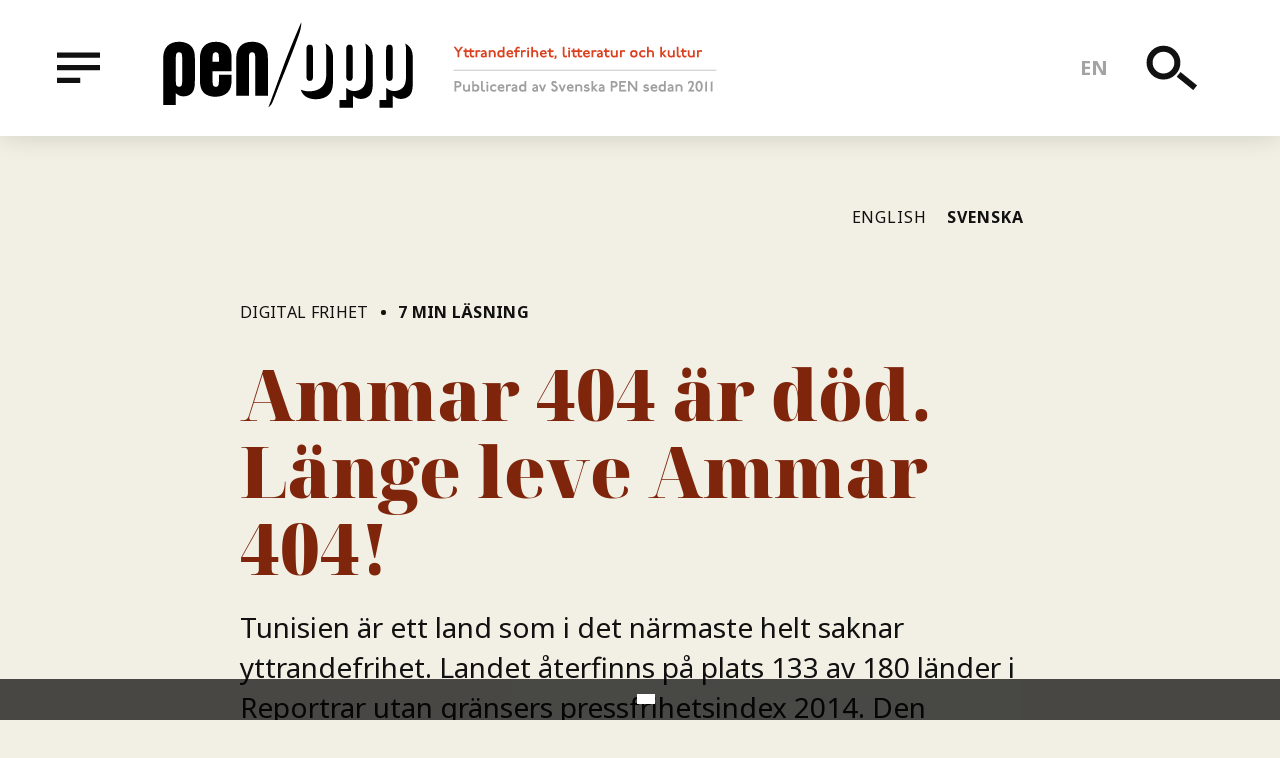

--- FILE ---
content_type: text/html; charset=UTF-8
request_url: https://www.penopp.org/sv/artiklar/ammar-404-ar-dod-lange-leve-ammar-404
body_size: 9863
content:
<!DOCTYPE html>
<html lang="sv" dir="ltr" prefix="og: http://ogp.me/ns#">
  <head>
    <meta charset="utf-8" />
<style>div#sliding-popup, div#sliding-popup .eu-cookie-withdraw-banner, .eu-cookie-withdraw-tab {background: #0779bf} div#sliding-popup.eu-cookie-withdraw-wrapper { background: transparent; } #sliding-popup h1, #sliding-popup h2, #sliding-popup h3, #sliding-popup p, #sliding-popup label, #sliding-popup div, .eu-cookie-compliance-more-button, .eu-cookie-compliance-secondary-button, .eu-cookie-withdraw-tab { color: #ffffff;} .eu-cookie-withdraw-tab { border-color: #ffffff;}</style>
<script async src="https://www.googletagmanager.com/gtag/js?id=UA-25426652-1"></script>
<script>window.dataLayer = window.dataLayer || [];function gtag(){dataLayer.push(arguments)};gtag("js", new Date());gtag("config", "UA-25426652-1", {"groups":"default","anonymize_ip":true});</script>
<meta name="title" content="Ammar 404 är död. Länge leve Ammar 404! | PEN/Opp" />
<link rel="alternate" hreflang="x-default" href="https://penopp.org" />
<meta property="og:site_name" content="PEN/Opp" />
<meta name="twitter:card" content="summary" />
<meta name="robots" content="index, follow" />
<meta http-equiv="content-language" content="sv-se" />
<meta name="twitter:title" content="Ammar 404 är död. Länge leve Ammar 404!" />
<meta property="og:type" content="article" />
<link rel="alternate" hreflang="sv" href="https://penopp.org/sv" />
<link rel="alternate" hreflang="en" href="https://penopp.org" />
<meta name="twitter:description" content="Tunisien är ett land som i det närmaste helt saknar yttrandefrihet. Landet återfinns på plats 133 av 180 länder i Reportrar utan gränsers pressfrihetsindex 2014. Den tunisiska journalisten och yttrandefrihetsaktivisten Afef Abrougui skriver här om ”Ammar 404” – det meddelande som tunisierna får på skärmen när de försöker komma åt ”olagligt” innehåll på nätet." />
<meta name="description" content="Tunisien är ett land som i det närmaste helt saknar yttrandefrihet. Landet återfinns på plats 133 av 180 länder i Reportrar utan gränsers pressfrihetsindex 2014. Den tunisiska journalisten och yttrandefrihetsaktivisten Afef Abrougui skriver här om ”Ammar 404” – det meddelande som tunisierna får på skärmen när de försöker komma åt ”olagligt” innehåll på nätet." />
<meta name="abstract" content="Yttrandefrihet, litteratur och kultur. Publicerad av Svenska PEN sedan 2011." />
<link rel="image_src" href="https://penopp.org/themes/custom/dissident/public/illustrations/og-image.png" />
<meta property="og:title" content="Ammar 404 är död. Länge leve Ammar 404!" />
<meta name="twitter:creator" content="@pensweden" />
<meta name="rights" content="Text: Afef Abrougui" />
<meta property="og:description" content="För er som aldrig hört talas om Ammar 404 kan jag berätta att han är Tunisiens Big Brother." />
<meta name="twitter:image" content="https://www.penopp.org, https://www.penopp.org/sites/default/files/styles/og_image/public/issue_thumbs/unknown-3_kopia_0.png?itok=uKDOntU6" />
<meta property="og:image" content="https://www.penopp.org/sites/default/files/styles/og_image/public/issue_thumbs/unknown-3_kopia_0.png?itok=uKDOntU6" />
<meta property="og:updated_time" content="2019-09-17T15:51:56+02:00" />
<meta property="og:locale:alternate" content="en_EN" />
<meta property="article:publisher" content="https://www.facebook.com/svenskapen" />
<meta property="article:published_time" content="2014-05-06T23:43:00+02:00" />
<meta property="article:modified_time" content="2019-09-17T15:51:56+02:00" />
<link rel="apple-touch-icon" sizes="180x180" href="/sites/default/files/favicons/apple-touch-icon.png"/>
<link rel="icon" type="image/png" sizes="32x32" href="/sites/default/files/favicons/favicon-32x32.png"/>
<link rel="icon" type="image/png" sizes="16x16" href="/sites/default/files/favicons/favicon-16x16.png"/>
<link rel="manifest" href="/sites/default/files/favicons/site.webmanifest"/>
<link rel="mask-icon" href="/sites/default/files/favicons/safari-pinned-tab.svg" color="#5bbad5"/>
<meta name="msapplication-TileColor" content="#da532c"/>
<meta name="theme-color" content="#ffffff"/>
<meta name="favicon-generator" content="Drupal responsive_favicons + realfavicongenerator.net" />
<meta name="Generator" content="Drupal 8 (https://www.drupal.org)" />
<meta name="MobileOptimized" content="width" />
<meta name="HandheldFriendly" content="true" />
<meta name="viewport" content="width=device-width, initial-scale=1.0" />
<link rel="alternate" hreflang="en" href="https://www.penopp.org/sv/articles/ammar-404-dead-long-live-ammar-404?language_content_entity=en" />
<link rel="alternate" hreflang="sv" href="https://www.penopp.org/sv/artiklar/ammar-404-ar-dod-lange-leve-ammar-404?language_content_entity=sv" />

    <title>Ammar 404 är död. Länge leve Ammar 404! | PEN/Opp</title>
    <link rel="stylesheet" media="all" href="/sites/default/files/css/css_Y87F_1Wk6Iffa3LRvYisw_TzttIOQeYxxs1W1QSDzEM.css" />
<link rel="stylesheet" media="all" href="/sites/default/files/css/css_9prT1fUgbNFVbQoz43csFkTTQtN6pOvGCFOC0AOP1gs.css" />
<link rel="stylesheet" media="print" href="/sites/default/files/css/css_Jq2teEGgoapwODZBsKZkx5Csqw6Yxj6KeGjIVONv3BU.css" />

    
<!--[if lte IE 8]>
<script src="/sites/default/files/js/js_VtafjXmRvoUgAzqzYTA3Wrjkx9wcWhjP0G4ZnnqRamA.js"></script>
<![endif]-->

  </head>
  <body class="path-node node--type-article" id="root">
    <a href="#main-content" class="u-visually-hidden u-focusable c-skip-link">
      Hoppa till huvudinnehåll    </a>
    
      <div class="dialog-off-canvas-main-canvas" data-off-canvas-main-canvas>
    
<div class="c-header__placeholder">
	<header class="c-header js-header" id="header">
	  <div class="o-wrapper c-header__inner">

	    <div class="u-left u-hidden@xsmall-xlarge u-vertically-center u-absolute">
	      <button type="button" data-a11y-dialog-show="menu-overlay" class="c-header__button -menu">
		<span class="u-visually-hidden">Meny</span>
		<svg class="c-icon c-icon-menu">
		  <use xmlns:xlink="http://www.w3.org/1999/xlink" xlink:href="/themes/custom/dissident/public/icons/symbol/svg/sprite.symbol.svg#icon-menu"></use>
		</svg>
	      </button>
	    </div>
	    
    
    
        <a href="/sv" title="" rel="home" class="c-header__logo u-left">
      <img src="/themes/custom/dissident/logo.svg" alt="" />
    </a>
      <img src="/themes/custom/dissident/assets/icons/icon-tagline-sv.svg" alt="Freedom of expression, literature and culture. Published by Swedish PEN since 2011"  class="c-header__slogan u-hidden@xsmall-large" />



	    <ul class="c-nav-language">
	      <li hreflang="en" class="c-nav-language__item">
		<a href="/articles/ammar-404-dead-long-live-ammar-404" class="language-link" hreflang="en">en</a></li>
	      </li>
	    </ul>

	    <div class="u-right u-vertically-center u-absolute">
	      <button type="button" data-a11y-dialog-show="search-overlay" class="c-header__button -search">
		<span class="u-visually-hidden">Sök</span>
		<svg class="c-icon c-icon-search-menu">
		  <use xmlns:xlink="http://www.w3.org/1999/xlink" xlink:href="/themes/custom/dissident/public/icons/symbol/svg/sprite.symbol.svg#icon-search"></use>
		</svg>
	      </button>
	      <button type="button" data-a11y-dialog-show="menu-overlay" class="c-header__button -menu u-hidden@xlarge">
		<span class="u-visually-hidden">Meny</span>
		<svg class="c-icon c-icon-menu">
		  <use xmlns:xlink="http://www.w3.org/1999/xlink" xlink:href="/themes/custom/dissident/public/icons/symbol/svg/sprite.symbol.svg#icon-menu"></use>
		</svg>
	      </button>
	    </div>

	  </div>
	</header>
</div>

<div class="o-wrapper">
  
  
  <div data-drupal-messages-fallback class="hidden"></div>


</div>

<main>
    <a id="main-content" tabindex="-1"></a>
    
      
        
    
    
      <div class="o-row -large">
  <div class="block-region-main">  
    
      

<article class="c-full -article js-print" id="scroll-indicator-source">

	
	<div class="o-wrapperArticle o-faux-row">

		<ul class="c-translations">
												<li class="c-translations__item">
						<a href="/articles/ammar-404-dead-long-live-ammar-404" class="c-translations__link -en">English
													</a>
					</li>
									<li class="c-translations__item">
						<a href="/sv/artiklar/ammar-404-ar-dod-lange-leve-ammar-404" class="c-translations__link -current -sv">Svenska
															<span class="u-visually-hidden">
									(current)</span>
													</a>
					</li>
									</ul>

		<div class="o-faux-row o-row">

			<div class="o-row -xsmall c-meta">
            <div class="c-article-issue"><a href="/sv/alla-teman/digital-frihet?language_content_entity=sv" hreflang="sv">Digital frihet</a></div>
      
				<span class="c-meta__separator"></span>
				<strong>7
					min läsning</strong>
			</div>

			
			<h1 class="c-heading-a -serif -red">
  Ammar 404 är död. Länge leve Ammar 404!
</h1>
			

			
            <div class="c-preamble"><p>Tunisien är ett land som i det närmaste helt saknar yttrandefrihet. Landet återfinns på plats 133 av 180 länder i Reportrar utan gränsers pressfrihetsindex 2014. Den tunisiska journalisten och yttrandefrihetsaktivisten Afef Abrougui skriver här om ”Ammar 404” – det meddelande som tunisierna får på skärmen när de försöker komma åt ”olagligt” innehåll på nätet. </p>
</div>
      

							<div class="c-meta">
											
<span class="c-credits">
  <span class="u-visually-hidden">Credits</span>
      <span class="c-credits__item">Text: Afef Abrougui </span>
  </span>

										<span class="c-meta__separator"></span>
					<span>06 maj 2014</span>

				</div>
					</div>

	</div>

	<div class="o-wrapperArticle">
		

		

		<div class="o-row u-relative">
			
            <div class="c-body"><p>För er som aldrig hört talas om Ammar 404 kan jag berätta att han är Tunisiens Big Brother.<a href="#_ftn1"><sup><sup>[1]</sup></sup></a></p>
<p>Under förre diktatorn Zine al-Abidine Ben Alis styre arbetade Ammar hårt. Han tillbringade sina nätter och dagar med att kontrollera och censurera internet.</p>
<p>Hans huvuduppgift var att övervaka och censurera, eftersom privatliv och yttrandefrihet är två sidor av samma mynt.</p>
<p>På ålderns höst började Ammar klä sig i lila, hans före detta chefs favoritfärg. Hans främsta arbetsverktyg var saxen. Med den kapade han tunisiernas tillgång till webbtexter som ansågs ”äventyra den allmänna ordningen”, ”skada moralen”, ”vara ärekränkande” eller ”uppmuntra terrorism”.</p>
<p>Ammar brukade också censurera porr, som han själv tyckte om att titta på.<a href="#_ftn2"><sup><sup>[2]</sup></sup></a></p>
<p>När hans chef avsattes i januari 2011 pensionerades Ammar plötsligt. Kort därpå dödförklarades han.</p>
<p>Så här sa Mongi Marzoug, före detta kommunikationsteknologi- och informationsminister, under en presskonferens i september 2012 (fast vem litar egentligen på politiker?): ”Jag kan meddela att vi fått Ammars dödsattest. Han är död och det är dags att begrava honom”.</p>
<p>Jag har aldrig varit rädd för zombies eftersom de är påhittade. Jag är däremot rädd för Ammar eftersom han är verklig. Nu är han starkare och farligare än någonsin. Han är en zombie utrustad med sax och med alldeles för många befogenheter som ingen granskar.</p>
<p>Samma regering som dödförklarade Ammar väckte honom från de döda den 6 november 2013 genom att utfärda förordning 4506.</p>
<p>Genom denna förordning inrättades ATT (<em>Agence Tunisienne des Télécommunications</em>), Tunisiens myndighet för telekommunikation, som ska ”erbjuda teknisk support i samband med rättsliga undersökningar av informations- och kommunikationsbrott” (artikel 2).</p>
<p>På grund av denna förordning kommer Ammar att finnas överallt och övervaka all kommunikation, inte bara vår kommunikation över internet. Men vad är det egentligen för ”informations- och kommunikationsbrott” som Ammar ska övervaka?</p>
<p>Brotten definieras faktiskt aldrig i förordningen. Det är alltså upp till Ammars chefer att själva definiera brotten.</p>
<p>Om Ammar har en god chef (med goda avsikter) kommer man förhoppningsvis att rikta in sig på allvarliga brott som barnpornografi, bedrägeri och nätterrorism.</p>
<p>Problemet är om Ammar får en chef med onda avsikter. Det skulle kunna få katastrofala följder och alla som uttrycker sina åsikter kan i så fall räkna med att bli övervakade.</p>
<p>Men vi behöver inte oroa oss. I ett pressmeddelande meddelade kommunikationsteknologi- och informationsministeriet att man upprättat ATT, Tunisiens myndighet för telekommunikation, och att man infört ”garantier för att ATT:s verksamhet ska respektera mänskliga rättigheter, lagen om dataskydd, uttrycksfrihet på internet och rätten till information”. Uttalandet kom två veckor efter att ATT påbörjat sin verksamhet. Så transparent är alltså vår regering.</p>
<p>De är bra på att tala om transparens och öppenhet. Ändå träffas de bakom lyckta dörrar och fattar ensidiga beslut som i högsta grad påverkar medborgarna och deras rättigheter. Men låt oss lämna deras transparens bakom oss och gå vidare till deras ”garantier”.</p>
<p>I pressmeddelandet förklarade ministeriet att en övervakningsorder måste utfärdas av en domstol och vara ”specifik och tidsbegränsad”.</p>
<p>Det är ju bra, eller hur?</p>
<p>Visst, men i förordning 4506 står det inget om att övervakningen ska vara ”specifik och tidsbegränsad”. Det står alltså bara i ministeriets pressmeddelande – räcker det som garanti? Dessutom påstås det att övervakningsordern ska utfärdas av en ”oberoende” domstol – som om domstolarna i Tunisien är oberoende!</p>
<p>Men det är tack vare artikel 51 i förordning 4506 som ministeriet kan fortsätta ha ett finger med i spelet, eftersom det står att ATT ska utföra ”alla uppgifter relaterade till dess verksamhet som efterfrågas av kommunikationsteknologi- och informationsministeriet”. </p>
<p>Ministeriet nämner ytterligare en garanti för att de mänskliga rättigheterna ska respekteras, nämligen en kommitté vars uppgift är att övervaka Ammar.</p>
<p>Skrattretande nog leds kommittén av ATT:s generaldirektör (det vill säga Ammar själv) och en domare som fungerar som kommitténs vice ordförande.</p>
<p>Ytterligare fem regeringsrepresentanter har utsetts från kommunikationsteknologi- och informationsministeriet, justitieministeriet, inrikesministeriet, försvarsministeriet och ministeriet för mänskliga rättigheter och rättvisa under övergångsperioden.<a href="#_ftn3"><sup><sup>[3]</sup></sup></a></p>
<p>Hur ska en kommitté vars styrelse främst utgörs av regeringsrepresentanter kunna övervaka och kritisera en regeringsledd myndighet objektivt? Hur ska Ammar kunna övervaka Ammar?</p>
<p>På den frågan svarar regeringen att det i styrelsen även sitter en representant från högkommissariatet för mänskliga rättigheter och en representant från INDPD (<em>Instance Nationale de Protection des Données à Caractère Personnel</em>), Tunisiens dataskyddsmyndighet.</p>
<p>Tyvärr är även dessa organisationer i skriande behov av reform.</p>
<p>Låt oss titta närmare på dataskyddsmyndigheten INDPD, som förstås har stor betydelse för övervakningen i Tunisien.</p>
<p>INDPD grundades under Ben Alis styre, under en era då övervakningen var systematisk, massiv och okontrollerad. Denna myndighet är alltså allt annat än en myndighet. Den är svag, ineffektiv och saknar all form av auktoritet.</p>
<p>Enligt personuppgiftslagen från 2004 får statliga myndigheter samla in och bearbeta personuppgifter utan att denna så kallade myndighet samtycker eller övervakar processen.</p>
<p>Precis som den kommitté som ska övervaka Ammar består INDPD:s styrelse av regeringsrepresentanter från premiärministerns kansli samt av personal från försvarsministeriet, inrikesministeriet, ministeriet för vetenskaplig forskning, hälsoministeriet och ytterligare två parlamentsledamöter (enligt artikel 78 i personuppgiftslagen från 2004).</p>
<p>Tunisiens övergångsregeringar älskar att prata om reformer. Men när de väl ska genomföras blir det ändå fel.</p>
<p>Innan man vidtog åtgärder för att upprätta ATT borde regeringen ha stärkt INDPD:s roll rent juridiskt som landets dataskyddsmyndighet genom att uppdatera lagen från 2004.</p>
<p>Tydligen anser inte regeringen att sådana reformer har ”högsta prioritet”, som Mokhtar Yahyaoui, chef för INPDP <a href="http://www.indexoncensorship.org/2014/01/tunisians-cast-a-wary-eye-on-att/">berättade</a> för mig i januari.</p>
<p>Däremot verkar de ge Ammar och hans utökade befogenheter högsta prioritet. Dessutom stödjer de sig på lagar från diktaturtiden för att införa ”post-revolutionära” lagar.</p>
<p>En av de bristande lagar som de använt sig av för att utfärda förordning 4506 (som återinför Ammar 404) var lagen om telekommunikation från 2001 och personuppgiftslagen från 2004. Exempelvis fastställer artikel 86 i lagen om telekommunikation att alla som döms för att ha ”skadat andra eller påverkat andras liv med hjälp av offentliga kommunikationsnätverk” kan dömas till upp till två års fängelse. Och personuppgiftslagen från 2004 erbjuder faktiskt inte något skydd av personuppgifter.</p>
<p>Regeringen påstår att Ammars återkomst är ett nödvändigt led i ”kampen mot terrorism”. Under det gångna året har beväpnade tunisiska säkerhetsstyrkor kämpat mot beväpnade extremistgrupper som regeringen påstår tillhör <a href="http://sv.wikipedia.org/wiki/Al-Qaida">Al-Qaida</a> i islamiska <a href="http://sv.wikipedia.org/wiki/Maghreb">Maghreb</a> (AQIM). Dessa grupper har vid upprepade tillfällen attackerat säkerhets- och polisstyrkor och dödat dussintals. Det rättfärdigar ändå inte Ammars plats i det ”nya och demokratiska” Tunisien. Hans historia är fläckad av övergrepp, censur och massövervakning.</p>
<p>Om NSA:s snokande visat sig vara ett ineffektivt medel i kampen mot terrorism kan man ju fråga sig om Tunisiens Ammar kommer att göra ett bättre jobb. Det har jag svårt att tro. </p>
<div>
<hr />
<div>
<p><a href="#_ftnref1"><sup><sup>[1]</sup></sup></a> Tunisiska nätaktivister kallade internetövervakningen som pågick under diktator Ben Alis styre ”Ammar 404”. Ammar är ett tunisiskt mansnamn och ”404” syftar på felmeddelandet ”404 Page not found”. </p>
</div>
<div>

</div>
<div>
<p><a href="#_ftnref3"><sup><sup>[3]</sup></sup></a> Försvarsministeriet och ministeriet för mänskliga rättigheter och rättvisa under övergångsperioden slogs nyligen ihop när den nya teknokratiska regeringen ersatte den tidigare islamistiska regeringen som leddes av Ennahda-partiet.</p>
</div>
</div>

</div>
      

					</div>

		<ul
			class="o-row c-share" aria-label="Share this article">
						<li class="c-share__item">
				<a href="https://twitter.com/intent/tweet?text=Ammar%20404%20%C3%A4r%20d%C3%B6d.%20L%C3%A4nge%20leve%20Ammar%20404%21+https://www.penopp.org/sv/artiklar/ammar-404-ar-dod-lange-leve-ammar-404" class="c-share__link">
					<svg class="c-icon c-icon-twitter">
						<use xmlns:xlink="http://www.w3.org/1999/xlink" xlink:href="/themes/custom/dissident/public/icons/symbol/svg/sprite.symbol.svg#icon-twitter"/>
					</svg>
					<span class="u-visually-hidden">Twitter</span>
				</a>
			</li>
			<li class="c-share__item">
				<a href="http://www.facebook.com/sharer/sharer.php?u=https://www.penopp.org/sv/artiklar/ammar-404-ar-dod-lange-leve-ammar-404" class="c-share__link">
					<svg class="c-icon c-icon-facebook">
						<use xmlns:xlink="http://www.w3.org/1999/xlink" xlink:href="/themes/custom/dissident/public/icons/symbol/svg/sprite.symbol.svg#icon-facebook"/>
					</svg>
					<span class="u-visually-hidden">Facebook</span>
				</a>
			</li>
			<li class="c-share__item">
				<a href="mailto:?&subject=Ammar%20404%20%C3%A4r%20d%C3%B6d.%20L%C3%A4nge%20leve%20Ammar%20404%21&body=https://www.penopp.org/sv/artiklar/ammar-404-ar-dod-lange-leve-ammar-404" class="c-share__link">
					<svg class="c-icon c-icon-email">
						<use xmlns:xlink="http://www.w3.org/1999/xlink" xlink:href="/themes/custom/dissident/public/icons/symbol/svg/sprite.symbol.svg#icon-email"/>
					</svg>
					<span class="u-visually-hidden">E-mail</span>
				</a>
			</li>
			<li class="c-share__item">
				<button type="button" class="c-share__link" onclick="window.print();">
					<svg class="c-icon c-icon-print">
						<use xmlns:xlink="http://www.w3.org/1999/xlink" xlink:href="/themes/custom/dissident/public/icons/symbol/svg/sprite.symbol.svg#icon-print"/>
					</svg>
					<span class="u-visually-hidden">Utskrift</span>
				</a>
			</li>
		</ul>
	</div>

</article>

  </div>
</div>
<div class="o-fauxRow">
  <div class="block-region-bottom"><aside class="c-related">
  <div class="o-wrapper o-faux-row -large">
    
          <h2 class="c-related__title">Läs även</h2>
        
        <div class="u-clearfix">
      <div><div class="view view-articles view-id-articles view-display-id-related js-view-dom-id-9a19540417e5dc48a5acf1851a5868fab71a58f1cc1aa4363551de14f0f171fe">
  
    
      
      <div class="view-content">
      
<div class="o-row o-6-of-12@large-xlarge o-3-of-12@xlarge u-left@large">

<article class="c-compact -article">

  <div class="u-overflow-hidden">
    
            <div class="c-meta -red">Artikel</div>
      
    
      <a href="/sv/artiklar/digitocide-det-nya-sattet-att-tysta-massorna?language_content_entity=sv" rel="bookmark"><h3 class="c-compact__title">
  ”Digitocide” – det nya sättet att tysta massorna
</h3></a>
    

    <div class="c-meta -red">
      
Text: Gürkan Özturan
    </div>
  </div>

</article>
</div>

<div class="o-row o-6-of-12@large-xlarge o-3-of-12@xlarge u-left@large">

<article class="c-compact -article">

  <div class="u-overflow-hidden">
    
            <div class="c-meta -red">Intervju</div>
      
    
      <a href="/sv/artiklar/tor-projektet?language_content_entity=sv" rel="bookmark"><h3 class="c-compact__title">
  Tor-projektet
</h3></a>
    

    <div class="c-meta -red">
      
Text: Deji Olukotun
    </div>
  </div>

</article>
</div>

<div class="o-row o-6-of-12@large-xlarge o-3-of-12@xlarge u-left@large">

<article class="c-compact -article">

  <div class="u-overflow-hidden">
    
            <div class="c-meta -red">Skönlitteratur</div>
      
    
      <a href="/sv/artiklar/att-hackla-makthavare-i-belarus?language_content_entity=sv" rel="bookmark"><h3 class="c-compact__title">
  Att häckla makthavare i Belarus
</h3></a>
    

    <div class="c-meta -red">
      
Text: Jauhen Lipkovitj
    </div>
  </div>

</article>
</div>

<div class="o-row o-6-of-12@large-xlarge o-3-of-12@xlarge u-left@large">

<article class="c-compact -article">

  <div class="u-overflow-hidden">
    
            <div class="c-meta -red">Skönlitteratur</div>
      
    
      <a href="/sv/artiklar/skriva-och-leva-i-skuggan?language_content_entity=sv" rel="bookmark"><h3 class="c-compact__title">
  Skriva och leva i skuggan
</h3></a>
    

    <div class="c-meta -red">
      
Text: Marzieh Rasouli
    </div>
  </div>

</article>
</div>

    </div>
  
          </div>
</div>

    </div>
      </div>
</aside>
<div class="c-donate">
  <div class="o-wrapper">
    <div class="o-row o-faux-row c-donate__inner">
      <img src="/themes/custom/dissident/public/illustrations/donate-illustration-small.png" alt="" class="c-donate__image__small u-hidden@large" width="400" height="302" />
      <img src="/themes/custom/dissident/public/illustrations/donate-illustration.png" alt="" class="c-donate__image u-hidden@xsmall-large" width="527" height="300" />
      
        <h2 class="c-donate__title">
            <div class="c-title">Donera</div>
      </h2>
      
              <div class="o-row -small c-donate__text">
          
            <p>Stöd yttrandefriheten runtom i världen genom att ge en gåva till PEN/Opp. Varje bidrag gör skillnad! </p>

      
        </div>
            <a class="c-donate__button" href="https://www.patreon.com/penopp">Ge en gåva på Patreon</a>
      <br/>
      <a class="c-donate__alt" href="/node/1052">
        Fler sätt att engagera sig        <svg class="c-icon c-icon-arrow c-donate__alt__icon">
          <use xmlns:xlink="http://www.w3.org/1999/xlink" xlink:href="/themes/custom/dissident/public/icons/symbol/svg/sprite.symbol.svg#icon-arrow"></use>
        </svg>
      </a>
    </div>
  </div>
</div>
</div>
</div>

  


      
    </main>

  <footer class="c-footer u-clearfix">
    <div class="o-wrapper o-row o-faux-row">
      <div class="c-footer__branding">
        <img src="/themes/custom/dissident/assets/icons/logo-inverted.svg" alt="" class="c-footer__logo" />
        <img src="/themes/custom/dissident/assets/icons/icon-tagline-inverted-sv.svg" alt="Freedom of expression, literature and culture. Published by Swedish PEN since 2011"  class="c-footer__slogan" />
      </div>
      
  <nav role="navigation" aria-labelledby="block-footer-menu" class="c-navigation-footer">
            
  <h2 class="visually-hidden" id="block-footer-menu">Footer menu</h2>
  

        
              <ul class="c-menu-footer">
                    <li class="c-menu-footer__item">
        <a href="/sv/om-oss" data-drupal-link-system-path="node/140">Om oss</a>
              </li>
                <li class="c-menu-footer__item">
        <a href="/sv/engagera-dig" data-drupal-link-system-path="node/1052">Engagera dig</a>
              </li>
                <li class="c-menu-footer__item">
        <a href="/sv/integritets-och-personuppgiftspolicy" data-drupal-link-system-path="node/1061">Integritetspolicy</a>
              </li>
        </ul>
  


  </nav>

<div class="c-footer__text">
      
            <p>© PEN/Opp och respektive upphovsman. Citera oss gärna, men ange källa.<br />
PEN/Opp ges ut av <a href="http://www.svenskapen.se/">Svenska PEN</a>.</p>

      
  </div>


    </div>
  </footer>

<div id="menu-overlay" class="c-overlay js-menu-content">
  <dialog aria-labelledby="menu-title" class="c-overlay__content -black" role="alertdialog">
    <button type="button" class="c-overlay__close -black" data-a11y-dialog-hide="menu-overlay" aria-label="Close this dialog window">
      &times;
    </button>
    <h1 id="menu-title" class="u-visually-hidden">Meny</h1>
    <div class="o-wrapper c-overlay__center">
      <div class="o-8-of-12@xxxlarge u-center">
        
  <nav role="navigation" aria-labelledby="block-mainmenu-menu" class="c-navigation-primary o-6-of-12@large u-left@large">
            
  <h2 class="visually-hidden" id="block-mainmenu-menu">Main menu</h2>
  

        
              <ul class="c-menu-primary">
                    <li class="c-menu-primary__item">
        <a href="/article-types/article">Artiklar</a>
              </li>
                <li class="c-menu-primary__item">
        <a href="/sv/genre/poesi" data-drupal-link-system-path="taxonomy/term/232">Poesi</a>
              </li>
                <li class="c-menu-primary__item">
        <a href="/sv/genre/skonlitteratur" data-drupal-link-system-path="taxonomy/term/33">Skönlitteratur</a>
              </li>
                <li class="c-menu-primary__item">
        <a href="/sv/genre/intervjuer" data-drupal-link-system-path="taxonomy/term/29">Intervjuer</a>
              </li>
                <li class="c-menu-primary__item">
        <a href="/article-types/editorial">Ledare</a>
              </li>
                <li class="c-menu-primary__item">
        <a href="/sv/countries" data-drupal-link-system-path="countries">Alla länder</a>
              </li>
                <li class="c-menu-primary__item">
        <a href="/sv/all-themes" data-drupal-link-system-path="all-themes">Alla teman</a>
              </li>
        </ul>
  


  </nav>
<nav role="navigation" aria-labelledby="block-secondarymenu-menu" class="c-navigation-secondary o-6-of-12@large u-left@large">
            
  <h2 class="visually-hidden" id="block-secondarymenu-menu">Secondary menu</h2>
  

        
              <ul class="c-menu-secondary">
                    <li class="c-menu-secondary__item">
        <a href="/sv/om-oss" data-drupal-link-system-path="node/140">Om oss</a>
              </li>
                <li class="c-menu-secondary__item">
        <a href="/sv/engagera-dig" data-drupal-link-system-path="node/1052">Engagera dig</a>
              </li>
                <li class="c-menu-secondary__item">
        <a href="/sv/roster-om-penopp" data-drupal-link-system-path="node/1062">Röster</a>
              </li>
        </ul>
  


  </nav>


      </div>
    </div>
  </dialog>
</div>

<div id="search-overlay" class="c-overlay js-search-content">
  <dialog aria-labelledby="search-title" class="c-overlay__content" role="alertdialog">
    <button type="button" class="c-overlay__close -search" data-a11y-dialog-hide="search-overlay" aria-label="Close this dialog window">
      &times;
    </button>
    <h1 id="search-title" class="u-visually-hidden">Sök</h1>
    <div class="o-wrapper u-vertically-center">
      
  
<div class="c-search-block">
  
    
      <form action="/sv/search/node" method="get" id="search-block-form" accept-charset="UTF-8">
  
<div class="c-form__item -search js-form-item form-item js-form-type-search form-item-keys js-form-item-keys form-no-label">
      <label for="edit-keys" class="c-form__label u-visually-hidden">Sök</label>
          <input title="Ange de termer du vill söka efter." data-drupal-selector="edit-keys" type="search" id="edit-keys" name="keys" value="" size="15" maxlength="128" class="c-form__search" placeholder="Sök" />

      </div>
<div data-drupal-selector="edit-actions" class="form-actions js-form-wrapper form-wrapper" id="edit-actions"><button data-twig-suggestion="search" class="c-form-search__button button js-form-submit form-submit" data-drupal-selector="edit-submit" type="submit" id="edit-submit" value="Sök">
  <svg class="c-icon c-icon-search">
    <use xmlns:xlink="http://www.w3.org/1999/xlink" xlink:href="/themes/custom/dissident/public/icons/symbol/svg/sprite.symbol.svg#icon-search"></use>
  </svg>
</button>
</div>

</form>

  </div>


    </div>
  </dialog>
</div>


  </div>

    
    <script type="application/json" data-drupal-selector="drupal-settings-json">{"path":{"baseUrl":"\/","scriptPath":null,"pathPrefix":"sv\/","currentPath":"node\/507","currentPathIsAdmin":false,"isFront":false,"currentLanguage":"sv"},"pluralDelimiter":"\u0003","suppressDeprecationErrors":true,"eu_cookie_compliance":{"popup_enabled":true,"popup_agreed_enabled":false,"popup_hide_agreed":false,"popup_clicking_confirmation":false,"popup_scrolling_confirmation":false,"popup_html_info":"\u003Cdiv class=\u0022eu-cookie-compliance-banner eu-cookie-compliance-banner-info eu-cookie-compliance-banner--opt-in\u0022\u003E\n  \u003Cdiv class=\u0022popup-content info eu-cookie-compliance-content\u0022\u003E\n    \u003Cdiv id=\u0022popup-text\u0022 class=\u0022eu-cookie-compliance-message\u0022\u003E\n      \n          \u003C\/div\u003E\n\n    \n    \u003Cdiv id=\u0022popup-buttons\u0022 class=\u0022eu-cookie-compliance-buttons\u0022\u003E\n      \u003Cbutton type=\u0022button\u0022 class=\u0022agree-button eu-cookie-compliance-secondary-button\u0022\u003E\u003C\/button\u003E\n          \u003C\/div\u003E\n  \u003C\/div\u003E\n\u003C\/div\u003E","use_mobile_message":false,"mobile_popup_html_info":"\u003Cdiv class=\u0022eu-cookie-compliance-banner eu-cookie-compliance-banner-info eu-cookie-compliance-banner--opt-in\u0022\u003E\n  \u003Cdiv class=\u0022popup-content info eu-cookie-compliance-content\u0022\u003E\n    \u003Cdiv id=\u0022popup-text\u0022 class=\u0022eu-cookie-compliance-message\u0022\u003E\n      \n          \u003C\/div\u003E\n\n    \n    \u003Cdiv id=\u0022popup-buttons\u0022 class=\u0022eu-cookie-compliance-buttons\u0022\u003E\n      \u003Cbutton type=\u0022button\u0022 class=\u0022agree-button eu-cookie-compliance-secondary-button\u0022\u003E\u003C\/button\u003E\n          \u003C\/div\u003E\n  \u003C\/div\u003E\n\u003C\/div\u003E","mobile_breakpoint":768,"popup_html_agreed":false,"popup_use_bare_css":false,"popup_height":"auto","popup_width":"100%","popup_delay":1000,"popup_link":"\/sv","popup_link_new_window":true,"popup_position":false,"fixed_top_position":true,"popup_language":"sv","store_consent":false,"better_support_for_screen_readers":false,"cookie_name":"","reload_page":false,"domain":"","domain_all_sites":false,"popup_eu_only_js":false,"cookie_lifetime":100,"cookie_session":null,"disagree_do_not_show_popup":false,"method":"opt_in","whitelisted_cookies":"","withdraw_markup":"\u003Cbutton type=\u0022button\u0022 class=\u0022eu-cookie-withdraw-tab\u0022\u003E\u003C\/button\u003E\n\u003Cdiv class=\u0022eu-cookie-withdraw-banner\u0022\u003E\n  \u003Cdiv class=\u0022popup-content info eu-cookie-compliance-content\u0022\u003E\n    \u003Cdiv id=\u0022popup-text\u0022 class=\u0022eu-cookie-compliance-message\u0022\u003E\n      \n    \u003C\/div\u003E\n    \u003Cdiv id=\u0022popup-buttons\u0022 class=\u0022eu-cookie-compliance-buttons\u0022\u003E\n      \u003Cbutton type=\u0022button\u0022 class=\u0022eu-cookie-withdraw-button\u0022\u003E\u003C\/button\u003E\n    \u003C\/div\u003E\n  \u003C\/div\u003E\n\u003C\/div\u003E","withdraw_enabled":false,"withdraw_button_on_info_popup":false,"cookie_categories":[],"enable_save_preferences_button":true,"fix_first_cookie_category":null,"select_all_categories_by_default":null},"google_analytics":{"account":"UA-25426652-1","trackOutbound":true,"trackMailto":true,"trackDownload":true,"trackDownloadExtensions":"7z|aac|arc|arj|asf|asx|avi|bin|csv|doc(x|m)?|dot(x|m)?|exe|flv|gif|gz|gzip|hqx|jar|jpe?g|js|mp(2|3|4|e?g)|mov(ie)?|msi|msp|pdf|phps|png|ppt(x|m)?|pot(x|m)?|pps(x|m)?|ppam|sld(x|m)?|thmx|qtm?|ra(m|r)?|sea|sit|tar|tgz|torrent|txt|wav|wma|wmv|wpd|xls(x|m|b)?|xlt(x|m)|xlam|xml|z|zip"},"ajaxTrustedUrl":{"\/sv\/search\/node":true},"user":{"uid":0,"permissionsHash":"ea3b3f5e1bcd8afa7b0f07a185e544c660831d0813e3f3e2651140ff1b6bb3fa"}}</script>
<script src="/sites/default/files/js/js_R38BKUk9a6GTBdK_oC7G79Tu0vfNcR2_tuvtHosRAvw.js"></script>

  </body>
</html>
